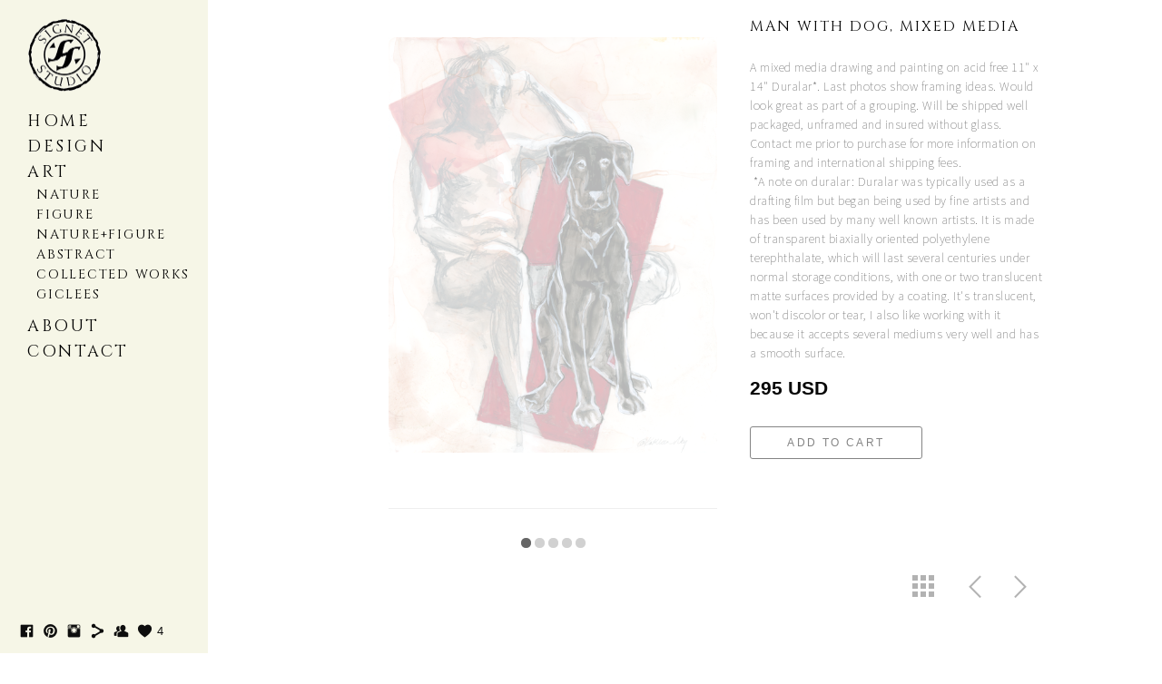

--- FILE ---
content_type: text/html; charset=UTF-8
request_url: https://www.kathleenney.com/figure/kneymandog-75
body_size: 8345
content:
<!doctype html>
<html lang="en" site-body ng-controller="baseController" prefix="og: http://ogp.me/ns#">
<head>
    <meta name="p:domain_verify" content="97b3c032dbc19e9715148a763b88c0ca"/>
    <title>Man with Dog, mixed media</title>
    <base href="/">
    <meta charset="UTF-8">
    <meta http-equiv="X-UA-Compatible" content="IE=edge,chrome=1">
    <meta name="viewport" content="width=device-width, initial-scale=1">

    <link rel="manifest" href="/manifest.webmanifest">

			<meta name="description" content="figurative, dog, male figure, mixed media,drawing,painting">
	
    <meta name="keywords" content="kathleenney.com, Man with Dog, mixed media, Kathleen Ney dba Signet Studio,original art,fine art,life drawing,painting,art for sale,illustration,surface design,graphic,textile,Kathleen Ney,Signet Studio">
    <meta name="generator" content="kathleenney.com">
    <meta name="author" content="kathleenney.com">

    <meta itemprop="name" content="Man with Dog, mixed media">
    <meta itemprop="url" content="https://www.kathleenney.com/figure/kneymandog-75">

    <link rel="alternate" type="application/rss+xml" title="RSS Man with Dog, mixed media" href="/extra/rss" />
    <!-- Open Graph data -->
    <meta property="og:title" name="title" content="Man with Dog, mixed media">

	        <meta property="og:description" name="description" content="figurative, dog, male figure, mixed media,drawing,painting">
	
    <meta property="og:site_name" content="Kathleen Ney dba Signet Studio">
    <meta property="og:url" content="https://www.kathleenney.com/figure/kneymandog-75">
    <meta property="og:type" content="website">

            <!--    This part will not change dynamically: except for Gallery image-->

    <meta property="og:image" content="https://d2f8l4t0zpiyim.cloudfront.net/000_clients/149917/page/149917CjjrTN5g.jpg">
    <meta property="og:image:height" content="700">
    <meta property="og:image:width" content="554">

    
    <meta property="fb:app_id" content="291101395346738">

    <!-- Twitter Card data -->
    <meta name="twitter:url" content="https://www.kathleenney.com/figure/kneymandog-75">
    <meta name="twitter:title" content="Man with Dog, mixed media">

			<meta name="twitter:description" content="figurative, dog, male figure, mixed media,drawing,painting">
	
	<meta name="twitter:site" content="Kathleen Ney dba Signet Studio">
    <meta name="twitter:creator" content="kathleenney.com">

    <link rel="dns-prefetch" href="https://cdn.portfolioboxdns.com">

    	
    <link rel="icon" href="https://dvqlxo2m2q99q.cloudfront.net/000_clients/149917/file/1499171454R6SG.png" type="image/png" />
    <link rel="shortcut icon" href="https://dvqlxo2m2q99q.cloudfront.net/000_clients/149917/file/1499171454R6SG.png" type="image/png" />

	<!-- sourcecss -->
<link rel="stylesheet" href="https://cdn.portfolioboxdns.com/pb3/application/_output/pb.out.front.ver.1764936980995.css" />
<!-- /sourcecss -->

    
			<script async src="https://www.googletagmanager.com/gtag/js?id=G-7HN2RR6SH6"></script>
			<script>
			  window.dataLayer = window.dataLayer || [];
			  function gtag(){dataLayer.push(arguments);}
			  gtag('js', new Date());
			  
			  gtag('config', 'G-7HN2RR6SH6');
			</script>
            

</head>
<body id="pb3-body" pb-style="siteBody.getStyles()" style="visibility: hidden;" ng-cloak class="{{siteBody.getClasses()}}" data-rightclick="{{site.EnableRightClick}}" data-imgshadow="{{site.ThumbDecorationHasShadow}}" data-imgradius="{{site.ThumbDecorationBorderRadius}}"  data-imgborder="{{site.ThumbDecorationBorderWidth}}">

<img ng-if="site.LogoDoUseFile == 1" ng-src="{{site.LogoFilePath}}" alt="" style="display:none;">

<pb-scrol-to-top></pb-scrol-to-top>

<div class="containerNgView" ng-view autoscroll="true" page-font-helper></div>

<div class="base" ng-cloak>
    <div ng-if="base.popup.show" class="popup">
        <div class="bg" ng-click="base.popup.close()"></div>
        <div class="content basePopup">
            <div ng-include="base.popup.view"></div>
        </div>
    </div>
</div>

<logout-front></logout-front>

<script src="https://cdn.portfolioboxdns.com/pb3/application/_output/3rd.out.front.ver.js"></script>

<!-- sourcejs -->
<script src="https://cdn.portfolioboxdns.com/pb3/application/_output/pb.out.front.ver.1764936980995.js"></script>
<!-- /sourcejs -->

    <script>
        $(function(){
            $(document).on("contextmenu",function(e){
                return false;
            });
            $("body").on('mousedown',"img",function(){
                return false;
            });
            document.body.style.webkitTouchCallout='none';

	        $(document).on("dragstart", function() {
		        return false;
	        });
        });
    </script>
	<style>
		img {
			user-drag: none;
			user-select: none;
			-moz-user-select: none;
			-webkit-user-drag: none;
			-webkit-user-select: none;
			-ms-user-select: none;
		}
		[data-role="mobile-body"] .type-galleries main .gallery img{
			pointer-events: none;
		}
	</style>

<script>
    var isLoadedFromServer = true;
    var seeLiveMobApp = "";

    if(seeLiveMobApp == true || seeLiveMobApp == 1){
        if(pb.utils.isMobile() == true){
            pbAng.isMobileFront = seeLiveMobApp;
        }
    }
    var serverData = {
        siteJson : {"Guid":"1657ZTrSbOsxKF8","Id":149917,"Url":"kathleenney.com","IsUnpublished":0,"SecondaryUrl":null,"AccountType":1,"LanguageId":0,"IsSiteLocked":0,"MetaValidationTag":"<meta name=\"p:domain_verify\" content=\"97b3c032dbc19e9715148a763b88c0ca\"\/>","CustomCss":" .linkentry01 .content {\n    background: #ffffff;\n    opacity: 0.60!important;\n}\n\n@media only screen and (max-width:1000px){\n.image tall{\nalign: center !important;\n}\n}","CustomHeaderBottom":null,"CustomBodyBottom":"","MobileLogoText":"Signet Studio","MobileMenuBoxColor":"#f0f0d8","MobileLogoDoUseFile":1,"MobileLogoFileName":"1499171461TTie.png","MobileLogoFileHeight":165,"MobileLogoFileWidth":164,"MobileLogoFileNameS3Id":0,"MobileLogoFilePath":"https:\/\/dvqlxo2m2q99q.cloudfront.net\/000_clients\/149917\/file\/1499171461TTie.png","MobileLogoFontFamily":"'Gill Sans','Gill Sans MT',Calibri,sans-serif","MobileLogoFontSize":"17px","MobileLogoFontVariant":null,"MobileLogoFontColor":"#757375","MobileMenuFontFamily":"'Cinzel', serif","MobileMenuFontSize":"14px","MobileMenuFontVariant":"regular","MobileMenuFontColor":"#050505","MobileMenuIconColor":"#050505","SiteTitle":"Kathleen Ney dba Signet Studio","SeoKeywords":"Kathleen Ney dba Signet Studio,original art,fine art,life drawing,painting,art for sale,illustration,surface design,graphic,textile,Kathleen Ney,Signet Studio","SeoDescription":"Kathleen Ney is an artist and illustrator with a background in design.","ShowSocialMediaLinks":1,"SocialButtonStyle":1,"SocialButtonColor":"#0d0d0d","SocialShowShareButtons":1,"SocialFacebookShareUrl":"https:\/\/www.facebook.com\/kathleen.ney.page","SocialFacebookUrl":"https:\/\/www.facebook.com\/kathleen.ney.page","SocialTwitterUrl":null,"SocialFlickrUrl":null,"SocialLinkedInUrl":null,"SocialGooglePlusUrl":null,"SocialPinterestUrl":"http:\/\/www.pinterest.com\/signetstudio\/pins\/","SocialInstagramUrl":"https:\/\/www.instagram.com\/kathleen.ney_artist","SocialBlogUrl":null,"SocialFollowButton":1,"SocialFacebookPicFileName":"1499171471itAZ.jpg","SocialHideLikeButton":null,"SocialFacebookPicFileNameS3Id":0,"SocialFacebookPicFilePath":"https:\/\/dvqlxo2m2q99q.cloudfront.net\/000_clients\/149917\/file\/1499171471itAZ.jpg","BgImagePosition":1,"BgUseImage":null,"BgColor":"#ffffff","BgFileName":null,"BgFileWidth":null,"BgFileHeight":null,"BgFileNameS3Id":0,"BgFilePath":null,"BgBoxColor":"#f0f0d8","LogoDoUseFile":1,"LogoText":"Signet Studio","LogoFileName":"1499171457tZdX.png","LogoFileHeight":165,"LogoFileWidth":164,"LogoFileNameS3Id":0,"LogoFilePath":"https:\/\/dvqlxo2m2q99q.cloudfront.net\/000_clients\/149917\/file\/1499171457tZdX.png","LogoDisplayHeight":"82px","LogoFontFamily":"'Gill Sans','Gill Sans MT',Calibri,sans-serif","LogoFontVariant":null,"LogoFontSize":"24px","LogoFontColor":"#000000","LogoFontSpacing":"5px","LogoFontUpperCase":1,"ActiveMenuFontIsUnderline":0,"ActiveMenuFontIsItalic":0,"ActiveMenuFontIsBold":0,"ActiveMenuFontColor":null,"HoverMenuFontIsUnderline":0,"HoverMenuFontIsItalic":0,"HoverMenuFontIsBold":0,"HoverMenuBackgroundColor":null,"ActiveMenuBackgroundColor":null,"MenuFontFamily":"'Cinzel', serif","MenuFontVariant":"regular","MenuFontSize":"18px","MenuFontColor":"#000000","MenuFontColorHover":"#940606","MenuBoxColor":"#f0f0d8","MenuBoxBorder":null,"MenuFontSpacing":"10px","MenuFontUpperCase":1,"H1FontFamily":"'Cinzel', serif","H1FontVariant":"regular","H1FontColor":"#050505","H1FontSize":"16px","H1Spacing":"2px","H1UpperCase":1,"H2FontFamily":"'Cinzel', serif","H2FontVariant":"regular","H2FontColor":"#000000","H2FontSize":"18px","H2Spacing":"-1px","H2UpperCase":0,"H3FontFamily":"'Gill Sans','Gill Sans MT',Calibri,sans-serif","H3FontVariant":null,"H3FontColor":"#080808","H3FontSize":"21px","H3Spacing":"0px","H3UpperCase":0,"PFontFamily":"'Source Sans Pro', sans-serif","PFontVariant":200,"PFontColor":"#666666","PFontSize":"14px","PLineHeight":"21px","PLinkColor":"#940606","PLinkColorHover":"#666666","PSpacing":"2px","PUpperCase":0,"ListFontFamily":"'Gill Sans','Gill Sans MT',Calibri,sans-serif","ListFontVariant":null,"ListFontColor":"#666666","ListFontSize":"11px","ListSpacing":"4px","ListUpperCase":1,"ButtonColor":"#940606","ButtonHoverColor":"#1e7696","ButtonTextColor":"#ffffff","SiteWidth":null,"ImageQuality":null,"DznLayoutGuid":25,"DsnLayoutViewFile":"left05","DsnLayoutTitle":"left05","DsnLayoutType":"left","DsnMobileLayoutGuid":4,"DsnMobileLayoutViewFile":"mobilemenu04","DsnMobileLayoutTitle":"mobilemenu04","FaviconFileNameS3Id":0,"FaviconFileName":"1499171454R6SG.png","FaviconFilePath":"https:\/\/dvqlxo2m2q99q.cloudfront.net\/000_clients\/149917\/file\/1499171454R6SG.png","ThumbDecorationBorderRadius":null,"ThumbDecorationBorderWidth":null,"ThumbDecorationBorderColor":null,"ThumbDecorationHasShadow":0,"MobileLogoDisplayHeight":"0px","IsFooterActive":0,"FooterContent":"<div class=\"row ng-scope\" id=\"WFHYJHUEJ\">\n<div class=\"column\" id=\"AHDJCCQMZ\">\n<div class=\"block\" id=\"ELBVFPYNZ\">\n<div style=\"position: relative;\" class=\"text cke_focus\" contenteditable=\"false\"><h2><span style=\"font-size:14px\">ART<\/span><\/h2>\n<\/div>\n<span class=\"movehandle\"><\/span><span class=\"confhandle\"><\/span>\n<\/div>\n<\/div>\n<\/div>\n\n","MenuIsInfoBoxActive":0,"MenuInfoBoxText":"","MenuImageFileName":null,"MenuImageFileNameS3Id":null,"MenuImageFilePath":null,"FontCss":"<link id='sitefonts' href='https:\/\/fonts.googleapis.com\/css?subset=latin,latin-ext,greek,cyrillic&family=Cinzel:regular|Source+Sans+Pro:200' rel='stylesheet' type='text\/css'>","ShopSettings":{"Guid":"149917qYkOzQM2","SiteId":149917,"ShopName":"Kathleen Ney dba Signet Studio","Email":"Kathleen.ney@gmail.com","ResponseSubject":"Thank you for your order","ResponseEmail":"Thank you for your order, I will notify you when it has shipped.","ReceiptNote":"Your order will be shipped upon payment within 3 business days unless otherwise notified.","PaymentMethod":"paypal","InvoiceDueDays":30,"HasStripeUserData":null,"Address":"PO Box 113","Zip":98325,"City":"Chimacum","CountryCode":"US","OrgNr":null,"PayPalEmail":"kathleen.ney@gmail.com","Currency":"USD","ShippingInfo":"Thank you for your interest in my work!\n\nEach order is carefully packaged and your item over $50 is insured for loss or damage. \n\nShipping price is an estimate and may vary depending on location. Please contact me for shipping costs of framed art, international and multiple items. Because of frequent rate changes, shipping cost may change, overages will be refunded.","ReturnPolicy":"Because each item is individually prepared, all sales are final. However, in the unlikely event that your item is lost or damaged in the mail, I will arrange a full-refund. (These will be handled with the shipping carrier as an insurance claim).\n\nIf you feel in any way concerned about  purchasing, please contact me for past buyer's feedback. If you have any problems before or after purchasing, don't hesitate to contact me.","TermsConditions":"The copyright watermark shown here is not a part of the original art or prints. Purchase of original art does not transfer reproduction rights. Shipping price is an estimate and may vary depending on location. Please contact me for shipping costs of international and multiple items.\n\nBecause each item is individually prepared, all sales are final. However, in the unlikely event that your item is lost or damaged in the mail, I will arrange a full-refund. (These will be handled with the shipping carrier as an insurance claim).\n\nIf you feel in any way concerned about  purchasing, please contact me for past buyer's feedback. If you have any problems before or after purchasing, don't hesitate to contact me.","ShippingRegions":[{"Guid":"149917iMxCqASn","SiteId":149917,"CountryCode":"AU","ShippingCost":130,"created_at":"2022-08-19 02:58:29","updated_at":"2022-08-19 02:58:29"},{"Guid":"149917LaUJqh0A","SiteId":149917,"CountryCode":"EU","ShippingCost":130,"created_at":"2022-08-19 02:58:00","updated_at":"2022-08-19 02:58:00"},{"Guid":"149917XBc5L5MB","SiteId":149917,"CountryCode":"CA","ShippingCost":75,"created_at":"2022-08-19 02:58:29","updated_at":"2022-08-19 02:58:29"},{"Guid":"149917ZyVMX8zh","SiteId":149917,"CountryCode":"US","ShippingCost":45,"created_at":"2022-12-27 00:44:34","updated_at":"2022-12-27 00:44:34"}],"TaxRegions":[{"Guid":"149917J0cRNDBl","CountryCode":"EU","TaxPercent":9,"SiteId":149917,"created_at":"2016-12-21 18:57:22","updated_at":"2016-12-21 18:57:22"},{"Guid":"149917QKPfNtsq","CountryCode":"WORLD","TaxPercent":9,"SiteId":149917,"created_at":"2016-12-21 18:57:52","updated_at":"2016-12-21 18:57:52"},{"Guid":"149917UuBM73NE","CountryCode":"US","TaxPercent":9,"SiteId":149917,"created_at":"2020-12-21 19:21:32","updated_at":"2020-12-21 19:21:32"}]},"UserTranslatedText":{"Guid":"149917fuF2kpk2","SiteId":149917,"Message":"Message","YourName":"Your Name","EnterTheLetters":"Enter The Letters","Send":"Send","ThankYou":"Thank You","Refresh":"Refresh","Follow":"Follow","Comment":"Comment","Share":"Share","CommentOnPage":"Comment On Page","ShareTheSite":"Share The Site","ShareThePage":"Share The Page","AddToCart":"Add to cart","ItemWasAddedToTheCart":"The item was added to the cart","Item":"Item","YourCart":"Your cart","YourInfo":"Your info","Quantity":"Quantity","Product":"Product","ItemInCart":"Item In Cart","BillingAddress":"Billing Address","ShippingAddress":"Shipping Address","OrderSummary":"Order Summary","ProceedToPay":"Proceed To Payment","Payment":"Payment","CardPayTitle":"Credit card information","PaypalPayTitle":"This shop uses paypal to process your payment","InvoicePayTitle":"This shop uses invoice to collect your payment","ProceedToPaypal":"Proceed to paypal to pay","ConfirmInvoice":"Confirm and receive invoice","NameOnCard":"Name on card","APrice":"A Price","Options":"Options","SelectYourCountry":"Select your country","Remove":"Remove","NetPrice":"Net price","Vat":"Vat","ShippingCost":"Shipping cost","TotalPrice":"Total price","Name":"Name","Address":"Address","Zip":"Zip","City":"City","State":"State\/Province","Country":"Country","Email":"Email","Phone":"Phone","ShippingInfo":"Shipping info","Checkout":"Checkout","Organization":"Organization","DescriptionOrder":"Description","InvoiceDate":"Invoice Date","ReceiptDate":"Receipt Date","AmountDue":"Amount Due","AmountPaid":"Amount Paid","ConfirmAndCheckout":"Confirm and checkout","Back":"Back","Pay":"Pay","ClickToPay":"Click to pay","AnErrorHasOccurred":"An error has occurred","PleaseContactUs":"Please contact us","Receipt":"Receipt","Print":"Print","Date":"Date","OrderNr":"Order nr","PayedWith":"Payed with","Seller":"Seller","HereIsYourReceipt":"Here is your receipt","AcceptTheTerms":"I accept the terms & refund policy","Unsubscribe":"Unsubscribe","ViewThisOnline":"View This Online","Price":"Price","SubTotal":"Subtotal","Tax":"Tax","OrderCompleteMessage":"Please download your receipt.","DownloadReceipt":"Download Receipt","ReturnTo":"Return to site","ItemPurchasedFrom":"items was purchased from","SameAs":"Same As","SoldOut":"SOLD OUT","ThisPageIsLocked":"This page is locked","Invoice":"Invoice","BillTo":"Bill to:","Ref":"Reference no.","DueDate":"Due date","Notes":"Notes:","CookieMessage":"We are using cookies to give you the best experience on our site. By continuing to use this website you are agreeing to the use of cookies.","CompleteOrder":"Thank you for your order!","Prev":"Previous","Next":"Next","Tags":"Tags","Description":"Description","Educations":"Education","Experiences":"Experience","Awards":"Awards","Exhibitions":"Exhibitions","Skills":"Skills","Interests":"Interests","Languages":"Languages","Contacts":"Contacts","Present":"Present","created_at":"2014-02-24 18:00:35","updated_at":"2016-02-27 03:55:05"},"GoogleAnalyticsSnippet":"\n\n  window.dataLayer = window.dataLayer || [];\n  function gtag(){dataLayer.push(arguments);}\n  gtag('js', new Date());\n\n  gtag('config', 'G-7HN2RR6SH6');\n","GoogleAnalyticsObjects":"{\"objType\":\"gtag\",\"account\":\"gtag('config', 'G-7HN2RR6SH6');\",\"code\":\"G-7HN2RR6SH6\"}","EnableRightClick":null,"EnableCookie":0,"EnableRSS":null,"SiteBGThumb":null,"ClubType":null,"ClubMemberAtSiteId":null,"ProfileImageFileName":null,"ProfileImageS3Id":null,"CoverImageFileName":null,"CoverImageS3Id":null,"ProfileImageFilePath":null,"CoverImageFilePath":null,"StandardBgImage":null,"NrOfProLikes":4,"NrOfFreeLikes":0,"NrOfLikes":4,"ClientCountryCode":"US","HasRequestedSSLCert":3,"CertNextUpdateDate":1731064732,"IsFlickrWizardComplete":null,"FlickrNsId":null,"SignUpAccountType":null,"created_at":1393261235000},
        pageJson : '',
        menuJson : [{"Guid":"1499171475ZuAl","SiteId":149917,"PageGuid":"1499171475SzJG","Title":"Home","Url":"home","Target":"_self","ListOrder":0,"ParentGuid":null,"created_at":"2014-03-17 18:30:11","updated_at":"2016-02-27 03:55:05","Children":[]},{"Guid":"1499171470ijPX","SiteId":149917,"PageGuid":"14991714703mc5","Title":"Design","Url":"design","Target":"_self","ListOrder":1,"ParentGuid":null,"created_at":"2014-03-12 17:13:44","updated_at":"2016-02-27 03:55:05","Children":[]},{"Guid":"1499171455YnFn","SiteId":149917,"PageGuid":"1499171455Gim0","Title":"Art","Url":"art","Target":"_self","ListOrder":2,"ParentGuid":null,"created_at":"2014-02-25 00:36:29","updated_at":"2016-02-27 03:55:05","Children":[{"Guid":"1499171455SaHT","SiteId":149917,"PageGuid":"1499171455gwj9","Title":"Nature","Url":"nature","Target":"_self","ListOrder":0,"ParentGuid":"1499171455YnFn","created_at":"2014-02-25 01:44:59","updated_at":"2016-02-27 03:55:05","Children":[]},{"Guid":"1499171455PU2y","SiteId":149917,"PageGuid":"1499171455imHd","Title":"Figure","Url":"figure","Target":"_self","ListOrder":1,"ParentGuid":"1499171455YnFn","created_at":"2014-02-25 00:52:11","updated_at":"2016-02-27 03:55:05","Children":[]},{"Guid":"14991714570gvU","SiteId":149917,"PageGuid":"1499171457q0uw","Title":"Nature+Figure","Url":"naturefigure","Target":"_self","ListOrder":2,"ParentGuid":"1499171455YnFn","created_at":"2014-02-27 19:28:46","updated_at":"2016-02-27 03:55:05","Children":[]},{"Guid":"149917x4M48AhF","SiteId":149917,"PageGuid":"1499179PnfX7je","Title":"Abstract","Url":"\/abstract","Target":"_self","ListOrder":3,"ParentGuid":"1499171455YnFn","created_at":"2018-10-15 02:40:16","updated_at":"2022-04-12 18:29:10","Children":[]},{"Guid":"14991714173pt1r","SiteId":149917,"PageGuid":"149917141736rME","Title":"Collected Works","Url":"collected-works","Target":"_self","ListOrder":4,"ParentGuid":"1499171455YnFn","created_at":"2014-06-23 18:36:01","updated_at":"2018-10-15 02:15:46","Children":[]},{"Guid":"149917Qwr35y9n","SiteId":149917,"PageGuid":"149917jT16BAmv","Title":"Giclees","Url":"\/giclees","Target":"_self","ListOrder":5,"ParentGuid":"1499171455YnFn","created_at":"2017-04-21 01:29:12","updated_at":"2018-10-15 18:18:11","Children":[]}]},{"Guid":"1499171454Rwej","SiteId":149917,"PageGuid":"1499171454LjlY","Title":"About","Url":"about","Target":"_self","ListOrder":3,"ParentGuid":null,"created_at":"2014-02-24 18:04:50","updated_at":"2016-02-27 03:55:05","Children":[]},{"Guid":"149917rBXk67Uv","SiteId":149917,"PageGuid":"149917WLFmytDb","Title":"Contact","Url":"\/contact1","Target":"_self","ListOrder":4,"ParentGuid":null,"created_at":"2018-10-16 03:30:02","updated_at":"2022-04-14 19:24:33","Children":[]}],
        timestamp: 1767131754,
        resourceVer: 379,
        frontDictionaryJson: {"common":{"text404":"The page you are looking for does not exist!","noStartPage":"You don't have a start page","noStartPageText1":"Use any page as your start page or create a new page.","noStartPageText2":"How do I use an an existing page as my start page?","noStartPageText3":"- Click on PAGES (In the admin panel to the right)","noStartPageText4":"- Click on the page you want to have as your start page.","noStartPageText5":"- Toggle the Start page switch.","noStartPage2":"This website doesn't have any start page","loginAt":"Login at","toManage":"to manage the website.","toAddContent":"to add content.","noContent1":"Create your first page","noContent11":"Create your first page","noContent111":"Click on New Page","noContent2":"Click on <span>new page<\/span> to add your content to galleries, blogs, e-commerce and much more","noContent":"This website doesn't have any content","onlinePortfolioWebsite":"Online portfolio website","addToCartMessage":"The item has been added to your cart","iaccepthe":"I accept the","termsandconditions":"terms & conditions","andthe":"and the","returnpolicy":"return policy","admin":"Admin","back":"Back","edit":"Edit","appreciate":"Appreciate","portfolioboxLikes":"Portfoliobox Likes","like":"Like","youCanOnlyLikeOnce":"You can only like once","search":"Search","blog":"Blog","allow":"Allow","allowNecessary":"Allow Necessary","leaveWebsite":"Leave Website"},"monthName":{"january":"January","february":"February","march":"March","april":"April","may":"May","june":"June","july":"July","august":"August","september":"September","october":"October","november":"November","december":"December"}}    };

    var allowinfscroll = "false";
    allowinfscroll = (allowinfscroll == undefined) ? true : (allowinfscroll == 'true') ? true : false;

    var isAdmin = false;
    var addScroll = false;
    var expTimer = false;

    $('body').css({
        visibility: 'visible'
    });

    pb.initializer.start(serverData,isAdmin,function(){
        pbAng.App.start();
    });

    //add for custom JS
    var tempObj = {};
</script>

<script>
    window.pb_analytic = {
        ver: 3,
        s_id: (pb && pb.data && pb.data.site) ? pb.data.site.Id : 0,
        h_s_id: "b92b62401f2d9efb34459f7fe8cfd8e0",
    }
</script>
<script defer src="https://cdn.portfolioboxdns.com/0000_static/app/analytics.min.js"></script>


<!--<script type="text/javascript" src="https://maps.google.com/maps/api/js?sensor=true"></script>-->


                    <script type="application/ld+json">
                    {
                        "@context": "https://schema.org/",
                        "@type": "WebSite",
                        "url": "https://www.kathleenney.com/figure",
                        "name": "Kathleen Ney dba Signet Studio",
                        "author": {
                            "@type": "Person",
                            "name": "Kathleen Ney"
                        },
                        "description": "Kathleen Ney is an artist and illustrator with a background in design.",
                        "publisher": "Kathleen Ney dba Signet Studio"
                    }
                    </script>
                
                        <script type="application/ld+json">
                        {
                            "@context": "https://schema.org/",
                            "@type": "Product",
                            "url": "https://www.kathleenney.com/figure/kneymandog-75",
                            "description": "



A mixed media drawing and painting on acid free 11 x 14 Duralar*. Last photos show framing ideas. Would look great as part of a grouping. Will",
                            "name": "Man with Dog, mixed media",
                            "offers": {
                                "@type": "Offer",
                                "price": "295",
                                "priceCurrency": "USD"
                        ,
                                    "availability": "https://schema.org/InStock"
                                }
                            ,"image":[
                                {
                                    "@type": "ImageObject",
                                    "image": "https://d2f8l4t0zpiyim.cloudfront.net/000_clients/149917/page/149917CjjrTN5g.jpg",
                                    "contentUrl": "https://d2f8l4t0zpiyim.cloudfront.net/000_clients/149917/page/149917CjjrTN5g.jpg",
                                    "description": "Man with Dog, mixed media",
                                    "name": "Man with Dog, mixed media",
                                    "height": "700",
                                    "width": "554"
                                }
                                ,
                                {
                                    "@type": "ImageObject",
                                    "image": "https://d2f8l4t0zpiyim.cloudfront.net/000_clients/149917/page/149917ELRCh145.jpg",
                                    "contentUrl": "https://d2f8l4t0zpiyim.cloudfront.net/000_clients/149917/page/149917ELRCh145.jpg",
                                    "description": "Man with Dog, mixed media",
                                    "name": "Man with Dog, mixed media",
                                    "height": "700",
                                    "width": "525"
                                }
                                ,
                                {
                                    "@type": "ImageObject",
                                    "image": "https://d2f8l4t0zpiyim.cloudfront.net/000_clients/149917/page/149917LiDaBfXy.jpg",
                                    "contentUrl": "https://d2f8l4t0zpiyim.cloudfront.net/000_clients/149917/page/149917LiDaBfXy.jpg",
                                    "description": "Man with Dog, mixed media",
                                    "name": "Man with Dog, mixed media",
                                    "height": "700",
                                    "width": "547"
                                }
                                ,
                                {
                                    "@type": "ImageObject",
                                    "image": "https://d2f8l4t0zpiyim.cloudfront.net/000_clients/149917/page/149917ryTjdDs8.jpg",
                                    "contentUrl": "https://d2f8l4t0zpiyim.cloudfront.net/000_clients/149917/page/149917ryTjdDs8.jpg",
                                    "description": "Man with Dog, mixed media",
                                    "name": "Man with Dog, mixed media",
                                    "height": "612",
                                    "width": "504"
                                }
                                ,
                                {
                                    "@type": "ImageObject",
                                    "image": "https://d2f8l4t0zpiyim.cloudfront.net/000_clients/149917/page/149917BUogxqMF.jpg",
                                    "contentUrl": "https://d2f8l4t0zpiyim.cloudfront.net/000_clients/149917/page/149917BUogxqMF.jpg",
                                    "description": "Man with Dog, mixed media",
                                    "name": "Man with Dog, mixed media",
                                    "height": "600",
                                    "width": "580"
                                }
                                ]
                        }
                        </script>
                        
<script src="https://www.google.com/recaptcha/api.js?render=explicit" defer></script>

</body>
<return-to-mobile-app></return-to-mobile-app>
<public-cookie></public-cookie>
</html>